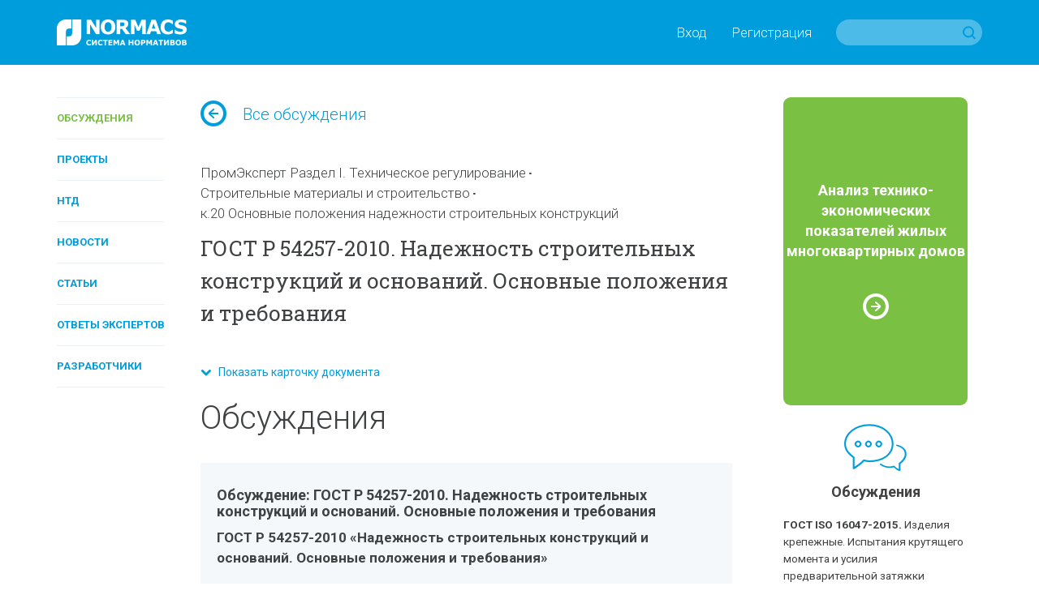

--- FILE ---
content_type: text/html; charset=utf-8
request_url: https://www.normacs.info/discussions/555
body_size: 13206
content:
<!DOCTYPE html>
<html id='html' lang='ru-RU'>
<head>
<title>NormaCS ~ ГОСТ Р 54257-2010 ~ Обсуждение: ГОСТ Р 54257-2010. Надежность строительных конструкций и оснований. Основные положения и требования</title>
<meta charset='utf-8'>
<meta content='text/html; charset=utf-8' http-equiv='Content-Type'>
<meta content='IE=edge' http-equiv='X-UA-Compatible'>
<meta content='width=device-width' name='viewport'>
<meta content='telephone=no' name='format-detection'>
<meta content='Все о техническом регулировании' name='description'>
<meta content='ГОСТ Р 54257-2010 ~ Обсуждение: ГОСТ Р 54257-2010. Надежность строительных конструкций и оснований. Основные положения и требования' property='og:title'>
<meta content='Все о техническом регулировании' property='og:description'>
<meta content='https://www.normacs.info/assets/og-logo-9ff9bb8299741e94ae778331148e331588375e1b6f1d10d8df2607edb73dfd39.png' property='og:image'>
<meta content='' name='keywords'>
<meta content='9c0dd823175363eeeb332b68dd795325' name='cmsmagazine'>
<meta content='43f61e1468b093c2' name='yandex-verification'>
<meta content='JhQiOBy7Q7AcgkcChuHnyfd29dErFt35A_5WX-lHBH0' name='google-site-verification'>
<meta name="csrf-param" content="authenticity_token" />
<meta name="csrf-token" content="q+/EOl96ETM+pDWuhgA6HBkBKMfdyAdr2hiEgDkO0rxRorguov+G/KUg/iSyCJtTzi7GSovQz5xYnIl75wfe3g==" />
<link crossorigin href='https://fonts.gstatic.com/' rel='preconnect'>
<link as='font' crossorigin href='https://fonts.gstatic.com/s/roboto/v20/KFOlCnqEu92Fr1MmWUlfABc4EsA.woff2' rel='preload'>
<link as='font' crossorigin href='https://fonts.gstatic.com/s/robotoslab/v9/BngMUXZYTXPIvIBgJJSb6ufJ5qW54A.woff2' rel='preload'>
<link as='font' crossorigin href='https://fonts.gstatic.com/s/robotoslab/v9/BngRUXZYTXPIvIBgJJSb6u9mxLCCwR26eg.woff2' rel='preload'>
<link as='font' crossorigin href='https://fonts.gstatic.com/s/roboto/v20/KFOmCnqEu92Fr1Mu4mxK.woff2' rel='preload'>
<link as='font' crossorigin href='https://fonts.gstatic.com/s/roboto/v20/KFOlCnqEu92Fr1MmSU5fABc4EsA.woff2' rel='preload'>
<link as='font' crossorigin href='https://fonts.gstatic.com/s/roboto/v20/KFOlCnqEu92Fr1MmWUlfBBc4.woff2' rel='preload'>
<link as='font' crossorigin href='https://fonts.gstatic.com/s/robotoslab/v9/BngMUXZYTXPIvIBgJJSb6ufN5qU.woff2' rel='preload'>
<link as='font' crossorigin href='https://fonts.gstatic.com/s/robotoslab/v9/BngRUXZYTXPIvIBgJJSb6u9mxLCGwR0.woff2' rel='preload'>
<link as='font' crossorigin href='https://fonts.gstatic.com/s/roboto/v20/KFOjCnqEu92Fr1Mu51TjASc6CsQ.woff2' rel='preload'>
<link as='font' crossorigin href='https://fonts.gstatic.com/s/roboto/v20/KFOmCnqEu92Fr1Mu5mxKOzY.woff2' rel='preload'>
<link as='font' crossorigin href='https://fonts.gstatic.com/s/roboto/v20/KFOlCnqEu92Fr1MmSU5fBBc4.woff2' rel='preload'>
<link as='font' crossorigin href='https://fonts.gstatic.com/s/robotoslab/v9/BngMUXZYTXPIvIBgJJSb6ufA5qW54A.woff2' rel='preload'>
<link as='font' crossorigin href='https://fonts.gstatic.com/s/robotoslab/v9/BngMUXZYTXPIvIBgJJSb6ufD5qW54A.woff2' rel='preload'>
<script>
  (function(){
    var d = document, e = d.documentElement, s = d.createElement('style');
    if (e.style.MozTransform === ''){
      s.textContent = 'body{text-indent:-9999px}';
      e.firstChild.appendChild(s);
      function f(){
        var ffrendertime = setTimeout ( function(){ s.parentNode && s.parentNode.removeChild(s) } , 200 );
      }
      addEventListener('load',f,false);
      setTimeout(f, 1500);
    }
  })();
</script>

<link href='https://fonts.googleapis.com/css?family=Roboto+Slab:400,100,300,700&amp;subset=latin,cyrillic' rel='stylesheet'>
<link href='https://fonts.googleapis.com/css?family=Roboto:400,100,100italic,300,300italic,400italic,500,500italic,700,700italic,900,900italic&amp;subset=latin,cyrillic' rel='stylesheet'>
<link href='https://netdna.bootstrapcdn.com/font-awesome/4.0.3/css/font-awesome.css' rel='stylesheet'>
<link href='/humans.txt' rel='author'>
<link href='https://www.normacs.info/assets/og-logo-9ff9bb8299741e94ae778331148e331588375e1b6f1d10d8df2607edb73dfd39.png' rel='image_src'>
<link rel="shortcut icon" type="image/x-icon" href="/favicon.ico" />
<link rel="stylesheet" media="all" href="/assets/base-4dd8371d054bc14d2bd685cad0704121c34dbc5921ed149867d0dec5c0d72663.css" />
<link rel="stylesheet" media="all" href="/assets/grid-ff4611729e9e3684316f46bcea6da5ab6d3e719ddb2b5dbd413f86f72c32b4db.css" />
<link rel="stylesheet" media="all" href="/assets/style-16690b865078856ab26a467bf23bc9216b9aa2d9996f7017b8e7270ee7765431.css" />
<link rel="stylesheet" media="all" href="/assets/project-5575aea10678794a041349a8429fa62ddd2a082a63baae874737257d5c5a021d.css" />
<link rel="stylesheet" media="all" href="/assets/responsive-07dc72349688f4459b1b2177ef5c94abe5e5ac58a77a3308933c88f730bd5ea8.css" />
<link rel="stylesheet" media="print" href="/assets/print-1a9d1161d9f89bc160798fde32a924e7c48ccc42ca7c4a3fe1ec02a2706ba40d.css" />

</head>
<body class='page' id='page'>
<script>
  (function(i,s,o,g,r,a,m){i['GoogleAnalyticsObject']=r;i[r]=i[r]||function(){
  (i[r].q=i[r].q||[]).push(arguments)},i[r].l=1*new Date();a=s.createElement(o),
  m=s.getElementsByTagName(o)[0];a.async=1;a.src=g;m.parentNode.insertBefore(a,m)
  })(window,document,'script','//www.google-analytics.com/analytics.js','ga');
  
  ga('create', 'UA-7678726-5', 'auto');
  ga('send', 'pageview');
</script>

<!-- Yandex.Metrika counter --> <script type="text/javascript" > (function(m,e,t,r,i,k,a){m[i]=m[i]||function(){(m[i].a=m[i].a||[]).push(arguments)}; m[i].l=1*new Date();k=e.createElement(t),a=e.getElementsByTagName(t)[0],k.async=1,k.src=r,a.parentNode.insertBefore(k,a)}) (window, document, "script", "https://mc.yandex.ru/metrika/tag.js", "ym"); ym(16810894, "init", { clickmap:true, trackLinks:true, accurateTrackBounce:true, webvisor:true, trackHash:true }); </script> <noscript><div><img src="https://mc.yandex.ru/watch/16810894" style="position:absolute; left:-9999px;" alt="" /></div></noscript> <!-- /Yandex.Metrika counter -->

<noscript>
<div class='alert-no-js c-alert __l c-bg __red' role='alert' style='display: block;'>
<h1>У вас отключен JavaScript.</h1>
</div>
</noscript>
<!--[if lt IE 9]>
<div class='alert-ie8' role='alert'>
<p class='alert-ie8_tx'>
Ваш браузер в&nbsp;настоящее время не&nbsp;поддерживается, приносим извинения за&nbsp;временное неудобство. Вы&nbsp;можете зайти на&nbsp;сайт с&nbsp;другого браузера, например,
<a href='https://www.google.ru/chrome/browser/desktop/' target='_blank'>Chrome</a>
</p>
</div>
<![endif]-->

<div class='wrapper'>
<header class='header' id='header' role='banner'>
<div class='ctn'>
<div class='grid'><div class='grid-i __desktop-grid-2-12 __tablet-grid-2-6 __phone-grid-1-2 va-m'>
<a href="/"><img class="va-t" alt="NormaCS" src="/assets/logo-d65f435df4ae4645c822edffe3d18fffa59f430f05a7403193cea098302fa07c.png" />
</a></div><div class='grid-i __desktop-grid-10-12 __tablet-grid-4-6 __phone-grid-1-2 va-m'>
<div class='tx __right'><nav class='header_nav'><a class='header_nav_i visible-desktop' data-dialog='open' data-url='/users/popup/login' href='#'>Вход</a><a class='header_nav_i visible-desktop' data-dialog='open' data-url='/users/popup/register' href='#'>Регистрация</a><a class='header_nav_i hidden-desktop' href='/users/login'>
<i class='ico __22 __user'></i>
</a><a class='header_nav_i visible-phone' href='#' id='toggle-search'>
<i class='ico __22 __search'></i>
</a></nav><form class="search hidden-phone" action="/search" accept-charset="UTF-8" method="get">
<input type="hidden" name="search_params[section]" id="search_params_section" value="all" />
<input type="text" name="search_params[text]" id="search_params_text" class="search_tx" />
<button class='search_btn __submit' type='submit'></button>
</form>


<form class="search __phone visible-phone" action="/search" accept-charset="UTF-8" method="get">
<input type="hidden" name="search_params[section]" id="search_params_section" value="all" />
<input type="text" name="search_params[text]" id="search_params_text" class="search_tx" />
<a class='search_btn __close' href='#'></a>
</form>


</div>
</div></div>
</div>
</header>

<a class='nav-toggle' href='#' id='nav-toggle'>
<img class="nav-toggle_ico" width="32" height="32" alt="" src="/assets/menu-8ee134fe894375a0142a5832514f723ecc2a66303e863dece3bceafd0d3b05bd.svg" />
</a>
<nav role='navigation'>
<ul class='nav __vertical __toggle'>
<li class='nav_i'>
<a class="nav_i_a __current" href="/documents">Обсуждения</a>
</li>

<li class='nav_i'>
<a class="nav_i_a " href="/projects">Проекты</a>
</li>

<li class='nav_i'>
<a class="nav_i_a " href="/ntds">НТД</a>
</li>

<li class='nav_i'>
<a class="nav_i_a " href="/news">Новости</a>
</li>

<li class='nav_i'>
<a class="nav_i_a " href="/articles">Статьи</a>
</li>

<li class='nav_i'>
<a class="nav_i_a " href="/answers">Ответы экспертов</a>
</li>

<li class='nav_i'>
<a class="nav_i_a " href="/companies">Разработчики</a>
</li>

</ul>
</nav>

<main class='main' id='main' role='main'>
<div class='p-t_4 p-b_8'>
<section aria-label='Сontent' role='region'>
<div class='ctn'>
<div class='grid'><div class='grid-i __desktop-grid-2-13 visible-desktop'>
<nav role='navigation'>
<ul class='nav __vertical'>
<li class='nav_i'>
<a class="nav_i_a __current" href="/documents">Обсуждения</a>
</li>

<li class='nav_i'>
<a class="nav_i_a " href="/projects">Проекты</a>
</li>

<li class='nav_i'>
<a class="nav_i_a " href="/ntds">НТД</a>
</li>

<li class='nav_i'>
<a class="nav_i_a " href="/news">Новости</a>
</li>

<li class='nav_i'>
<a class="nav_i_a " href="/articles">Статьи</a>
</li>

<li class='nav_i'>
<a class="nav_i_a " href="/answers">Ответы экспертов</a>
</li>

<li class='nav_i'>
<a class="nav_i_a " href="/companies">Разработчики</a>
</li>

</ul>
</nav>

</div><div class='grid-i __desktop-grid-7-12 __tablet-grid-1-1 __phone-grid-1-1'>
<p class='goto-back m-b_4'>
<a href='/documents/565'><i class='ico __32 __arrow-right va-m'></i>Все обсуждения
</a>
</p>
<article class='m-b_4'>
<header class='m-b_1'>
<ul class='materials-tags'>
<li class="materials-tags_i"><a class="materials-tags_i_a" href="/documents?q%5Bwith_iso_industries%5D=385">ПромЭксперт Раздел I. Техническое регулирование</a></li>
<li class="materials-tags_i"><a class="materials-tags_i_a" href="/documents?q%5Bwith_iso_industries%5D=37">Строительные материалы и строительство</a></li>
<li class="materials-tags_i"><a class="materials-tags_i_a" href="/documents?q%5Bwith_iso_industries%5D=61">к.20 Основные положения надежности строительных конструкций</a></li>

</ul>
</header>

<h2 class='m-b_1'>ГОСТ Р 54257-2010. Надежность строительных конструкций и оснований. Основные положения и требования</h2>
</article>
<div class="js-read-more m-b_2"><div class="js-read-more-block" style="display: none;"><div class='m-b_2'>
<i class='__doc-status __not-applicable sprites va-m'></i>
&nbsp;
Не действует - Отменен
</div>
<div class='cnt delta m-b_2'>
<h3>Область применения</h3>
<div class='js-readmore'>
Стандарт устанавливает общие принципы обеспечения надежности конструкций и оснований сооружений и его следует применять при проектировании, расчете, возведении, изготовлении и эксплуатации строительных объектов, а также при разработке нормативных документов и стандартов.
</div>
</div>
<div class='cnt delta m-b_2' id='new-discussion-block'>
<h3>Документ утвержден</h3>
<p>Росстандарт, 2010-12-23</p>
<h3>Разработчик</h3>
<p>
<a href='/companies/165'>Акционерное общество «Научно-исследовательский центр «Строительство»</a>
</p>

</div>
<div class='m-b_2'>
<div class='document-action'>
<div class='grid'><div class='grid-i __desktop-grid-2-6 __tablet-grid-1-3 __phone-grid-1-1 va-m'>
<div class='document-action_app'>
<a title="Открыть в программе NormaCS" rel="noopener" href="normacs://normacs.ru/10077"><i class='ico __32 __app'></i>
Открыть в программе NormaCS
</a></div>
</div><div class='grid-i __desktop-grid-2-6 __tablet-grid-1-3 __phone-grid-1-1 va-m'>
<div class='document-action_win'>
<a target="_blank" title="Открыть карточку в&nbsp;новом&nbsp;окне" rel="noopener" href="https://www.normacs.ru/Doclist/doc/10077.html"><i class='ico __32 __window2'></i>
Открыть карточку в&nbsp;новом&nbsp;окне
</a></div>
</div><div class='grid-i __desktop-grid-2-6 __tablet-grid-1-3 va-m'>
<div class='document-action_share'>
<div class='clearfix'>
<ul class='sharing-inline'>
<li data-url='' data-desc='Все о техническом регулировании' data-via='' 
data-title='ГОСТ Р 54257-2010 ~ Обсуждение: ГОСТ Р 54257-2010. Надежность строительных конструкций и оснований. Основные положения и требования' data-img='https://www.normacs.info/assets/og-logo-9ff9bb8299741e94ae778331148e331588375e1b6f1d10d8df2607edb73dfd39.png'>
<a rel="nofollow " data-site="vkontakte" class="is-vk" onclick="return SocialShareButton.share(this);" title="ВКонтакте" href="#"><i class="icon mdi mdi-vk"></i></a>
</li>
</ul>
</div>
</div>
</div></div>
</div>

</div>
<nav class='tags'>
<ul>
<li>Теги:</li><li>
<a href="/documents?q%5Bwith_tag%5D=%D0%B4%D0%BE%D0%BB%D0%B3%D0%BE%D0%B2%D0%B5%D1%87%D0%BD%D0%BE%D1%81%D1%82%D1%8C">долговечность</a>
</li><li>
<a href="/documents?q%5Bwith_tag%5D=%D0%BD%D0%B0%D0%B4%D0%B5%D0%B6%D0%BD%D0%BE%D1%81%D1%82%D1%8C">надежность</a>
</li><li>
<a href="/documents?q%5Bwith_tag%5D=%D1%80%D0%B0%D1%81%D1%87%D0%B5%D1%82%D0%BD%D0%B0%D1%8F+%D1%81%D1%85%D0%B5%D0%BC%D0%B0">расчетная схема</a>
</li><li>
<a href="/documents?q%5Bwith_tag%5D=%D1%81%D1%82%D1%80%D0%BE%D0%B8%D1%82%D0%B5%D0%BB%D1%8C%D0%BD%D1%8B%D0%B9+%D0%BE%D0%B1%D1%8A%D0%B5%D0%BA%D1%82">строительный объект</a>
</li><li>
<a href="/documents?q%5Bwith_tag%5D=%D0%B2%D0%BE%D0%B7%D0%B4%D0%B5%D0%B9%D1%81%D1%82%D0%B2%D0%B8%D1%8F">воздействия</a>
</li><li>
<a href="/documents?q%5Bwith_tag%5D=%D1%81%D0%BE%D0%BE%D1%80%D1%83%D0%B6%D0%B5%D0%BD%D0%B8%D0%B5">сооружение</a>
</li><li>
<a href="/documents?q%5Bwith_tag%5D=%D0%BD%D0%B5%D1%81%D1%83%D1%89%D0%B0%D1%8F+%D1%81%D0%BF%D0%BE%D1%81%D0%BE%D0%B1%D0%BD%D0%BE%D1%81%D1%82%D1%8C">несущая способность</a>
</li><li>
<a href="/documents?q%5Bwith_tag%5D=%D0%BF%D1%80%D0%B5%D0%B4%D0%B5%D0%BB%D1%8C%D0%BD%D0%BE%D0%B5+%D1%81%D0%BE%D1%81%D1%82%D0%BE%D1%8F%D0%BD%D0%B8%D0%B5">предельное состояние</a>
</li><li>
<a href="/documents?q%5Bwith_tag%5D=%D0%BA%D0%BE%D1%8D%D1%84%D1%84%D0%B8%D1%86%D0%B8%D0%B5%D0%BD%D1%82%D1%8B+%D0%BD%D0%B0%D0%B4%D0%B5%D0%B6%D0%BD%D0%BE%D1%81%D1%82%D0%B8">коэффициенты надежности</a>
</li><li>
<a href="/documents?q%5Bwith_tag%5D=%D1%8D%D1%84%D1%84%D0%B5%D0%BA%D1%82+%D0%B2%D0%BE%D0%B7%D0%B4%D0%B5%D0%B9%D1%81%D1%82%D0%B2%D0%B8%D1%8F">эффект воздействия</a>
</li></ul>
</nav>
</div><a class='tx __s js-read-more-link' href='#'>
<i class='fa fa-chevron-down'></i>
&nbsp;
Показать карточку документа
</a>
</div>

<div class='m-b_6'>
<header class='m-b_3'>
<div class='grid'><div class='grid-i __desktop-grid-1-2 __tablet-grid-1-2 __phone-grid-1-1'>
<h1>Обсуждения</h1>
</div><div class='grid-i __desktop-grid-1-2 __tablet-grid-1-2 __phone-grid-1-1'>

</div></div>
</header>
<div class='comments'>
<a id='post-2065' name='0'></a>
<article class='comments_i __begin'>
<div class='cnt m-b_3' data-comment-body>
<h5>Обсуждение: ГОСТ Р 54257-2010. Надежность строительных конструкций и оснований. Основные положения и требования</h5>
<div class='cnt'><p><strong>ГОСТ Р 54257-2010</strong><strong> «Надежность строительных конструкций и оснований. Основные положения и требования»</strong></p>

<p>ГОСТ Р 54257-2010 «Надежность строительных конструкций и оснований. Основные положения» является нормативным документом, устанавливающим общие правила расчета любых строительных конструкций (расчетные ситуации, предельные состояния, нагрузки и воздействия, расчетные модели и т.д.), которые также включают, как один из элементов, правила обеспечения надежности строительных конструкций (нормативные и расчетные значения нагрузок и характеристики материалов).</p>

<p>ГОСТ Р 54257-2010 «Надежность строительных конструкций и оснований» разработан взамен  «Надежность строительных конструкций и оснований. Основные положения по расчету». Сфера действия разрабатываемого ГОСТ по сравнению с действовавшим  расширена и его следует применять при разработке технических регламентов и других нормативных документов, регламентирующих проектирование, возведение и эксплуатацию строительных объектов.</p>

<p>Задачей составителей проекта ГОСТ было вооружить разработчиков норм информацией о необходимости учета в разрабатываемых нормах таких-то и таких-то факторов, не учет которых может отрицательно повлиять на надежность строительных конструкций и оснований.</p>

<p>По сравнению с действовавшим  в ГОСТ Р 54257-2010 добавлены разделы по терминологии, по предельным состояниям, расчетным моделям, введены требования по обеспечению долговечности и контролю качества, оценке технического состояния строительных объектов, даны рекомендации по возможности применения вероятностных методов расчета.</p>

<p>Впервые дана примерная классификация сооружений по уровню ответственности, что немаловажно для учета этого фактора при обеспечении безопасности различных строительных объектов.</p>

<p> «Особое предельное состояние» является новым понятием, и введение его продиктовано рядом обрушений зданий, имевших место в последние годы, в том числе с человеческими жертвами.</p>

<p>Расчет по особому предельному состоянию должен выполняться на особые сочетания нагрузок согласно положению п. 6.3.3 данного ГОСТ.</p>

<p>Впервые введены требования по учету прогрессирующего разрушения. Учитывая значительно возросший объем ремонта зданий вследствие преждевременного исчерпания долговечности применяемых материалов, ГОСТ Р 54257-2010 обозначил соответствующие требования, включая таблицу сроков службы различных строительных объектов. Так, уникальные здания и сооружения (театры, музеи, большепролетные сооружения, высотные здания, плотины и др.) должны проектироваться на срок эксплуатации не менее 100 лет, здания массового строительства не менее 50 лет и др. Аналогичную таблицу содержит и Еврокод EN1990 «Основы строительного проектирования» и стандарт ИСО 2394 «Основные принципы обеспечения надежности строительных конструкций». Хотя методы расчета конструкций на заданный срок службы пока не разработаны, тем не менее, это направление развивается в рамках технических комитетов международных организаций (ИСО, FIB и др.). В стандарте ИСО 2394 есть соответствующий пункт 4.5. Оценке долговечности строительных объектов посвящены стандарты ИСО 13823 «Общие принципы расчета конструкций на долговечность» и ИСО 15864 «Здания и объекты недвижимости - проектирование срока службы».</p>

<p>Надежность в ГОСТ Р 54257-2010 определена по Еврокоду EN 1990 и по ИСО 2394 как способность конструкции выполнять заданные требования в течение расчетного срока его службы.</p>

<p>Для оценки работоспособности конструкций приняты методы предельных состояний. Вероятностные же методы расчета могут быть применены лишь в тех случаях, когда имеется достаточно длинный ряд статистически однородных данных. На данном этапе эти методы могут быть использованы только для оценки значений нагрузок, параметров и общей надежности в виде заданных значений на экспертном уровне (например, вероятности проявления землетрясений различной интенсивности, уровне обеспеченности нормативных значений прочностных характеристик).</p>

<p>Зав. лаборатории надежности сооружений</p>

<p>ЦНИИСК им. Кучеренко ОАО «НИЦ «Строительство» Попов Н.А.</p>
</div>
</div>
<footer class='comments_i_f'>
<div class='grid'><div class='grid-i __desktop-grid-2-3 __tablet-grid-1-1 __phone-grid-1-1 va-m'>
<div class='user-avatar __name'>
<div class='user-avatar_photo'>
<a class='double-hover' href='/profiles/39'>
<img width="40" height="40" alt="Андрей" src="/assets/avatar-ec6c0e0545deafeb13640a1d51d1d0af592b26a5e22bef6faa3df9d178b98ee6.png" />
</a>
</div>
<div class='user-avatar_name'>
<p>
<a class='a __invert double-hover' href='/profiles/39'>Андрей</a>
</p>
<p class='tx __muted'>
Клиент NormaCS, 
27 февраля 2013
</p>
</div>
</div>

</div><div class='grid-i __desktop-grid-1-3 __tablet-grid-1-1 __phone-grid-1-1 va-m'>
<div class='tx __right'>
<a data-dialog='open' data-url='/users/popup/login' href='/users/login'>Ответить</a>
</div>
</div></div>
</footer>
</article>

<div class='m-t_2'>
<div class='hide-on-print'>
Пожалуйста,
<a data-dialog="open" data-url="/users/popup/register" href="#">зарегистрируйтесь</a>
или <a data-dialog="open" data-url="/users/popup/login" href="#">войдите</a> на&nbsp;сайт, чтобы оставить комментарий.
</div>

</div>
</div>
</div>
<div>
<h1 class='m-b_3'>Другие обсуждения</h1>
<div class='discussions'>
<article class='discussions_i'>
<header class='discussions_i_h'>
<a href="/discussions/2074#2074">Видеодоклад по теме этого стандарта на семинаре ФАУ &quot;ФЦС&quot;</a>
</header>
<div class='cnt'><p>На семинаре ФАУ "ФЦС" 3 ноября был представлен доклад Попова Н.А., где он в том числе рассматривал общие принципы обеспечения надежности конструкций и оснований сооружений, реализованные на основе <a href="http://www.normacs.ru/Doclist/doc/10077.html" rel="nofollow" target="_blank">ГОСТ Р 54257-2010</a> «Надежность строительных конструкций и оснований».</p>

<p>Читайте об этом в нашей <a href="http://www.normacs.info/articles/434" rel="nofollow">статье</a>.</p>
</div>
<footer class='discussions_i_f'>
<div class='grid'><div class='grid-i __desktop-grid-4-5 __tablet-grid-4-5 __phone-grid-4-5 va-m'>
<div class='user-avatar __name'>
<div class='user-avatar_photo'>
<a class='double-hover' href='/profiles/22'>
<img width="40" height="40" alt="NormaCS" src="/uploads/administrator/avatar/22/v40_Logo_edit.png" />
</a>
</div>
<div class='user-avatar_name'>
<p>
<a class='a __invert double-hover' href='/profiles/22'>NormaCS</a>
</p>
<p class='tx __muted'>
Администратор, 
27 ноября 2015
</p>
</div>
</div>

</div><div class='grid-i __desktop-grid-1-5 __tablet-grid-1-5 __phone-grid-1-5 va-m'>
<div class='tx __right'>

</div>
</div></div>
</footer>
</article>
<article class='discussions_i'>
<header class='discussions_i_h'>
<a href="/discussions/1651#8248">Почему документ имеет такой статус?</a>
</header>
<div class='cnt'><p>Статус этого стандарта теперь "Недействующий". </p>

<p>C 01.10.2015 не действует, отменен - согласно <a href="normacs://normacs.ru/_1E1D" title="Постановление Правительства РФ от 29 сентября 2015 г. № 1033" rel="nofollow">постановлению Правительства РФ от 29 сентября 2015 г. № 1033 "О внесении изменений в постановление Правительства Российской Федерации от 26 декабря 2014 г. № 1521"</a>.<br>
 </p>
</div>
<footer class='discussions_i_f'>
<div class='grid'><div class='grid-i __desktop-grid-4-5 __tablet-grid-4-5 __phone-grid-4-5 va-m'>
<div class='user-avatar __name'>
<div class='user-avatar_photo'>
<a class='double-hover' href='/profiles/22'>
<img width="40" height="40" alt="NormaCS" src="/uploads/administrator/avatar/22/v40_Logo_edit.png" />
</a>
</div>
<div class='user-avatar_name'>
<p>
<a class='a __invert double-hover' href='/profiles/22'>NormaCS</a>
</p>
<p class='tx __muted'>
Администратор, 
24 ноября 2015
</p>
</div>
</div>

</div><div class='grid-i __desktop-grid-1-5 __tablet-grid-1-5 __phone-grid-1-5 va-m'>
<div class='tx __right'>
<span class='material-comments'>
<i class='ico __22 __comments'></i>
2
</span>

</div>
</div></div>
</footer>
</article>

</div>
</div>


<script id='upload-file' type='text/html'>
<li class='upload_files_i'>
<span class='upload_files_i_ico __warning' style='display: none;'>
<i class='fa fa-exclamation-triangle'></i>
</span>
<a class='upload_files_i_ico js-abort-file-uploading' href='#'>
<i class='ico __20 __close'></i>
</a>
<p class='upload_files_i_name'>имя файла</p>
<div class='upload_files_i_progress' data-progress='0%'>
<div class='upload_files_i_progress_status' style='width: 0%;'></div>
</div>
<input type="hidden" name="new_files[]" id="new_files_" />
</li>
</script>

<script id='upload-remark-file' type='text/html'>
<li class='upload_files_i'>
<span class='upload_files_i_ico __warning' style='display: none;'>
<i class='fa fa-exclamation-triangle'></i>
</span>
<a class='upload_files_i_ico js-abort-file-uploading' href='#'>
<i class='ico __20 __close'></i>
</a>
<p class='upload_files_i_name'>имя файла</p>
<div class='upload_files_i_progress' data-progress='0%'>
<div class='upload_files_i_progress_status' style='width: 0%;'></div>
</div>
<input type="hidden" name="new_remark_file" id="new_remark_file" />
</li>
</script>



</div><div class='grid-i __desktop-grid-3-12 __tablet-grid-1-1 __phone-grid-1-1'>
<aside class='sidebar'>
<hr class='hr __border m-t_4 m-b_6 hidden-desktop'>
<div class='grid'><div class='grid-i __desktop-grid-1-1 __tablet-grid-1-2 __phone-grid-1-1'>
<a class='__minor banner' href='https://www.normacs.info/articles/883'>
<div class='banner_inner'>
<p class='banner_tx'>Анализ технико-экономических показателей жилых многоквартирных домов</p>
<i class='banner_ico'></i>
</div>
</a>

</div><div class='grid-i __desktop-grid-1-1 __tablet-grid-1-2 __phone-grid-1-1'>
<div class='m-b_2'>
<div class='category-material'>
<a href='/documents'>
<i class='__64 __blue __discussions ico'></i>
</a>
<p>
<a href='/documents'>Обсуждения</a>
</p>

</div>
<article class='last-material'>
<p>
<a class="a __invert" href="/documents/12686"><b>ГОСТ ISO 16047-2015.</b>
Изделия крепежные. Испытания крутящего момента и усилия предварительной затяжки
</a></p>
<footer class='last-material_footer'><span>22 декабря 2025</span>
</footer>
</article>
<article class='last-material'>
<p>
<a class="a __invert" href="/documents/8817"><b>ГОСТ Р 21.101-2020.</b>
Система проектной документации для строительства. Основные требования к проектной и рабочей документации
</a></p>
<footer class='last-material_footer'><span>27 ноября 2025</span><span class='material-comments'>
<i class='ico __22 __comments'></i>
11
</span>

</footer>
</article>
<article class='last-material'>
<p>
<a class="a __invert" href="/documents/958"><b>ГОСТ 5639-82.</b>
Стали и сплавы. Методы выявления и определения величины зерна
</a></p>
<footer class='last-material_footer'><span>10 ноября 2025</span>
</footer>
</article>


</div>
<div class='m-b_2'>
<div class='category-material'>
<a href='/projects'>
<i class='__64 __green __projects ico'></i>
</a>
<p>
<a href='/projects'>Проекты</a>
</p>

</div>
<article class='last-material'>
<p>
<a class="a __invert" href="/projects/12718">ГОСТ Р (проект, первая редакция). Производственные услуги. Организация и проведение профилактических мероприятий на территориях и объектах добровольными пожарными. Общие требования</a>
</p>
<footer class='last-material_footer'><span>22 января 2026</span><span>
&mdash;&nbsp;заканчивается
20 марта 2026
</span>

</footer>
</article>
<article class='last-material'>
<p>
<a class="a __invert" href="/projects/12717">ГОСТ Р ИСО 14644-5 (проект, первая редакция). Чистые помещения и связанные с ними контролируемые среды. Часть 5. Эксплуатация</a>
</p>
<footer class='last-material_footer'><span>22 января 2026</span><span>
&mdash;&nbsp;заканчивается
20 марта 2026
</span>

</footer>
</article>
<article class='last-material'>
<p>
<a class="a __invert" href="/projects/12716">ГОСТ Р (проект, первая редакция). Оценка соответствия. Общие требования к организациям, выполняющим работы по оценке соответствия в области пожарной безопасности</a>
</p>
<footer class='last-material_footer'><span>22 января 2026</span><span>
&mdash;&nbsp;заканчивается
5 марта 2026
</span>

</footer>
</article>


</div>
<div class='m-b_2'>
<div class='category-material'>
<a href="/ntds"><i class='__64 __blue __standards ico'></i>
</a><p>
<a href="/ntds">НТД</a>
</p>

</div>
<article class='last-material'>
<p>
<a class="a __invert" href="/ntds/29729">В NormaCS опубликован ГОСТ Р 72421-2025</a>
</p>
<footer class='last-material_footer'><span>23 января 2026</span>
</footer>
</article>
<article class='last-material'>
<p>
<a class="a __invert" href="/ntds/29728">В NormaCS опубликован ГОСТ Р 72409.1.2-2025</a>
</p>
<footer class='last-material_footer'><span>23 января 2026</span>
</footer>
</article>
<article class='last-material'>
<p>
<a class="a __invert" href="/ntds/29727">В NormaCS опубликован ГОСТ Р 72404-2025</a>
</p>
<footer class='last-material_footer'><span>23 января 2026</span>
</footer>
</article>


</div>
</div><div class='grid-i __desktop-grid-1-1 __tablet-grid-1-2 __phone-grid-1-1'>
<div class='m-b_2'>
<div class='category-material'>
<a href="/news"><i class='__64 __green __news ico'></i>
</a><p>
<a href="/news">Новости</a>
</p>

</div>
<article class='last-material'>
<p>
<a id='78165'></a>
<a class="a __invert" href="/news/78165">Минстрой утвердил стройпланы на три года вперёд</a>
</p>
<footer class='last-material_footer'><span>21 января 2026</span>
</footer>
</article>
<article class='last-material'>
<p>
<a id='78133'></a>
<a class="a __invert" href="/news/78133">Нейросеть поможет строить социалку</a>
</p>
<footer class='last-material_footer'><span>15 января 2026</span>
</footer>
</article>
<article class='last-material'>
<p>
<a id='78095'></a>
<a class="a __invert" href="/news/78095">Хуснуллин назвал благоприятные для отрасли показатели ипотечного рынка</a>
</p>
<footer class='last-material_footer'><span>26 декабря 2025</span>
</footer>
</article>


</div>
<div class='m-b_2'>
<div class='category-material'>
<a href="/articles"><i class='__64 __articles __blue ico'></i>
</a><p>
<a href="/articles">Статьи</a>
</p>

</div>
<article class='last-material'>
<p>
<a class="a __invert" href="/articles/1189">Можно, но зачем? Строительство тоннеля между Чукоткой и Аляской возможно, но эксперты считают его возведение экономически нецелесообразным</a>
</p>
<footer class='last-material_footer'><span>19 января 2026</span>
</footer>
</article>
<article class='last-material'>
<p>
<a class="a __invert" href="/articles/1188">Создано приложение для моделирования технологических схем на Платформе nanoCAD</a>
</p>
<footer class='last-material_footer'><span>13 января 2026</span>
</footer>
</article>
<article class='last-material'>
<p>
<a class="a __invert" href="/articles/1187">«Нанософт» подводит итоги 2025 года: массовый переход на nanoCAD, расширение портфеля отраслевых решений, запуск продуктов на базе ИИ</a>
</p>
<footer class='last-material_footer'><span>30 декабря 2025</span>
</footer>
</article>


</div>
<div>
<div class='category-material'>
<a href="/articles/video"><i class='__64 __green __video ico'></i>
</a><p>
<a href="/articles/video">Видео</a>
</p>

</div>
<article class='last-material'>
<p>
<a class="a __invert" href="/articles/902">Специалисты ФАУ ФЦС приняли участие в работе Экспертного совета при Комитете Госдумы РФ</a>
</p>
<footer class='last-material_footer'><span>4 марта 2021</span>
</footer>
</article>
<article class='last-material'>
<p>
<a class="a __invert" href="/articles/860">NormaCS. Эксперты о нормативах. Актуальная ситуация в области инженерных изысканий в строительстве</a>
</p>
<footer class='last-material_footer'><span>6 августа 2020</span>
</footer>
</article>
<article class='last-material'>
<p>
<a class="a __invert" href="/articles/858">Выложены видеозаписи всех докладов, прозвучавших на Всероссийском практическом семинаре «Градостроительная деятельность-2020»</a>
</p>
<footer class='last-material_footer'><span>30 июля 2020</span>
</footer>
</article>


</div>
</div><div class='grid-i __desktop-grid-1-1 __tablet-grid-1-2 __phone-grid-1-1'>
<a class='__minor banner' href='https://www.normacs.info/ntds/12911'>
<div class='banner_inner'>
<p class='banner_tx'>Программа стандартизации ПНС-2021</p>
<i class='banner_ico'></i>
</div>
</a>

</div></div>
</aside>

</div></div>
</div>
</section>
</div>
</main>
<footer class='footer' id='footer' role='contentinfo'>
<div class='ctn'>
<nav class='footer_nav'>
<a class='footer_nav_i' href='/about' target='_blank'>О проекте</a>
<a class='footer_nav_i' href='/contacts' target='_blank'>Контакты</a>
<a class='footer_nav_i' href='/confidentiality' target='_blank'>Конфиденциальность</a>
<a class='footer_nav_i' href='/terms' target='_blank'>Условия использования</a>
<a class='footer_nav_i' href='/partners' target='_blank'>Партнеры</a>
<a class='footer_nav_i' href='/for_ntd_developers' target='_blank'>Разработчикам НТД</a>
<a class='footer_nav_i' href='/normacs' target='_blank'>NormaCS 4.x</a>
<a class='footer_nav_i' href='/help' target='_blank'>Помощь</a>
</nav>
<div class='footer_social'>
<div class='grid'><div class='grid-i __desktop-grid-9-12 __tablet-grid-2-3 __phone-grid-2-3'>
<div class='grid'><div class='grid-i __desktop-grid-3-8 __tablet-grid-1-4 __phone-grid-1-2'>
<a class='footer_social_logo' href='https://www.nanocad.ru/' target='_blank'>
<img src="/assets/footer-logo-6ac6363daa870748514edc90628ba732e65d919353c4b3a5cbbe1ea4e1c7aba2.svg" />
</a>
</div><div class='grid-i __desktop-grid-1-8 __tablet-grid-1-4 __phone-grid-1-2'>
<a class='footer_social_i' href='https://vk.com/normacs1' target='_blank'>
<i class='ico __vk'></i>
ВКонтакте
</a>
</div><div class='grid-i __desktop-grid-1-8 __tablet-grid-1-4 __phone-grid-1-2'>
<a class='footer_social_i' href='http://www.youtube.com/playlist?list=PLC027C5E19063511D' target='_blank'>
<i class='ico __youtube'></i>
Youtube
</a>
</div><div class='grid-i __desktop-grid-1-8 __tablet-grid-1-4 visible-desktop'>
<a class='footer_social_i' href='http://ok.ru/group/52569351913660' target='_blank'>
<i class='ico __ok'></i>
Одноклассники
</a>
</div></div>
</div></div>
</div>
<p>&copy;&nbsp;ООО &laquo;Нанософт разработка&raquo;, &laquo;Всё о&nbsp;техническом регулировании&raquo;, 2012&nbsp;-&nbsp;2026</p>
<p>Любое использование материалов сайта возможно только с&nbsp;разрешения администрации.</p>
</div>
</footer>

</div>
<script src="/assets/application-e4315cb950ea93915fa7dc31265ec2082d9369179c3b203e365c709dab1c135e.js"></script>


<script src="/assets/files-f5d557e4fa44fa95b2b9a3da769d2db528d186532fdfea4670c9c83b80eb3ffc.js"></script>
<script src="/assets/editor-a5b5ae2f1128d9ded0f1005ceea536c6fcc33cd47e6872eb7f9b2ec810d01c91.js"></script>
<script src="/assets/comments-ccb7fb6129e423c49f1a25cba3057c071daf5b4a3a8ceff69de296fdb26178db.js"></script>

<!--[if lt IE 9]>
<script>
document.getElementById("html").className+= ' __overflow';
document.getElementById("page").className+= ' __overflow';
</script>
<![endif]-->
</body>
</html>


--- FILE ---
content_type: application/javascript
request_url: https://www.normacs.info/assets/files-f5d557e4fa44fa95b2b9a3da769d2db528d186532fdfea4670c9c83b80eb3ffc.js
body_size: 1001
content:
$(document).on('click', '.js-delete-file', function () {
    var $this = $(this),
        $uploadBlock = $this.closest('.upload').find('.upload_btn');
    $this.closest('.upload_files_i').remove();
    enableUploadBtn($uploadBlock);
    return false;
});

function enableUploadBtn($uploadBtn){
    if($uploadBtn.find('input').data('max') == 1){
        $uploadBtn.find('button').prop('disabled', false);
    }
}

function addFileUpload($form){
    var url = $form.data('file-upload-url');

    $form.fileupload({
        url: url,
        formData: {},
        add: function (e, data) {
            var $fileInput = data.fileInputClone || $(this).find('input:file'),
                $fileUpload = $fileInput.closest('.upload');
            onFileAdded(data, $fileUpload.find('ul.upload_files'));
            if($fileInput.data('max') == 1 ){
                $fileUpload.find('button').prop('disabled', true);
            }
        },
        done: function (e, data) {
            onFileUploaded(data);
        },
        progress: function (e, data) {
            updateProgressbar(data);
        },
        fail: function (e, data) {
            onFileUploadingError(data, 'Ошибка при обращении к серверу.');
        }
    });
}

function onFileUploadingError(data, error) {
    data.context.find('.__warning').show();
    data.context.find('.upload_files_i_progress').remove();
    data.context.find('.js-abort-file-uploading').remove();
    data.context.find('input[type="hidden"]').remove();
    data.context.append('<p class="upload_files_i_error">' + error + '</p>');
}

function onFileAdded(data, $uploadsBlock) {

    var $fileBlock = $($uploadsBlock.context).attr('id') == 'remark_file' ? $($('#upload-remark-file').html()) : $($('#upload-file').html());

    $uploadsBlock.show();
    data.context = $fileBlock;
    $fileBlock.find('.upload_files_i_name').text(data.files[0].name);
    $uploadsBlock.append($fileBlock);

    var jqXHR = data.submit();
    data.context.find('.js-abort-file-uploading').on('click', function () {
        jqXHR.abort();

        data.context.remove();
        if ($uploadsBlock.children().length == 0) {
            $uploadsBlock.hide();
        }
        enableUploadBtn($uploadsBlock.closest('.upload').find('.upload_btn'));
        return false;
    });
}

function onFileUploaded(data) {
    data.context.find('.upload_files_i_progress').remove();

    if (data.result.error) {
        onFileUploadingError(data, data.result.error);
    } else {
        data.context.find('.__warning').remove();
        data.context.find('.js-abort-file-uploading').removeClass('.js-abort-file-uploading').addClass('.js-delete-file');
        data.context.find('input[type="hidden"]').val(data.result.fileCacheName);
    }
}

function updateProgressbar(data) {
    var $progressbar = data.context.find('.upload_files_i_progress'),
        progress = parseInt(data.loaded / data.total * 100, 10) + '%';

    $progressbar.attr('data-progress', progress);
    $progressbar.find('.upload_files_i_progress_status').css('width', progress);
};


--- FILE ---
content_type: application/javascript
request_url: https://www.normacs.info/assets/comments-ccb7fb6129e423c49f1a25cba3057c071daf5b4a3a8ceff69de296fdb26178db.js
body_size: 355
content:
$(document).on('click', '[data-edit-comment]', function () {
    var $block = $(this).closest('article'),
        $editForm = $block.find('[data-edit-comment-form]'),
        $textarea = $editForm.find('[data-editor-textarea]'),
        editor = $textarea.data('editor');

    if (!editor) {
        initializeEditor($textarea);
        editor = $textarea.data('editor');
    }

    $block.find('[data-comment-body]').hide();
    $block.find('footer.comments_i_f').hide();
    $editForm.closest('div.m-b_3').show();

    editor.focus();
    $('html, body').animate({scrollTop: $block.offset().top});

    return false;
});

$(document).on('click', '[data-cancel-edit-comment]', function () {
    window.location.reload();
    return false;
});
